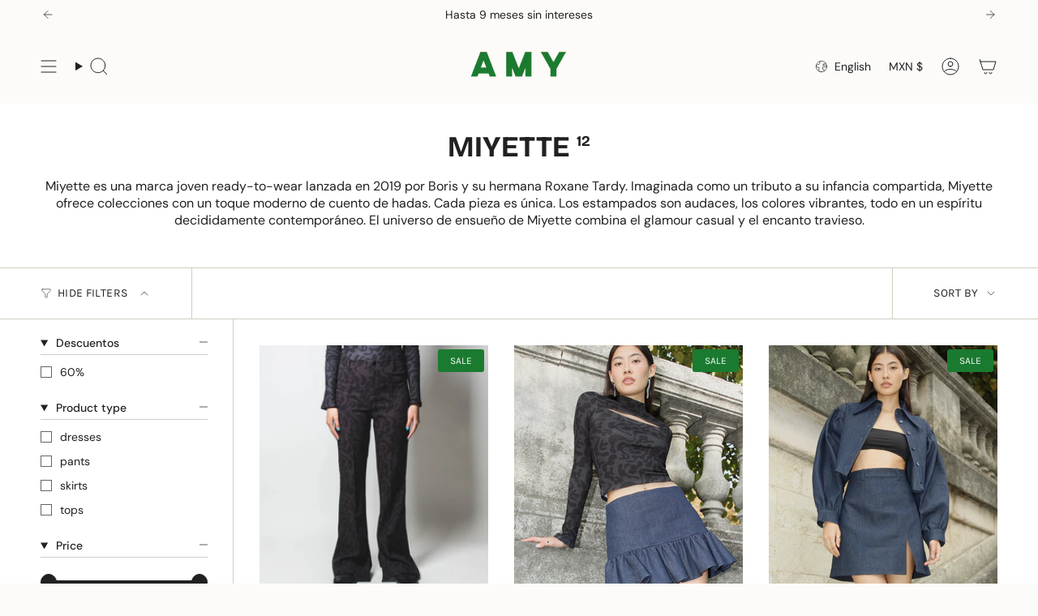

--- FILE ---
content_type: image/svg+xml
request_url: https://cdn.shopify.com/static/images/flags/pk.svg?width=40
body_size: -99
content:
<svg xmlns="http://www.w3.org/2000/svg" viewBox="0 0 640 480" version="1"><defs><clipPath id="a"><path fill-opacity=".67" d="M-52.334 0h682.67v512h-682.67z"/></clipPath></defs><g fill-rule="evenodd" clip-path="url(#a)" transform="translate(49.063) scale(.9375)" stroke-width="1pt"><path fill="#0c590b" d="M-95 0h768v512H-95z"/><path fill="#fff" d="M-95 0H97.52v512H-95z"/><g fill="#fff"><path d="M403.702 225.4l-31.165-6.556-16.39 27.306-3.394-31.666-31.036-7.15 29.067-13.014-2.79-31.724 21.36 23.622 29.308-12.458-15.865 27.614 20.905 24.026z"/><path d="M415.455 306.086c-27.665 60.96-100.277 87.588-161.41 59.27-61.142-28.326-87.777-100.93-59.45-162.07 14.446-31.185 38.088-52.615 71.46-64.31-3.838 3.245-7.636 6.612-11.8 10.907-43.11 44.49-41.99 115.592 2.5 158.7 44.49 43.11 115.593 41.99 158.7-2.5z"/></g></g></svg>

--- FILE ---
content_type: image/svg+xml
request_url: https://cdn.shopify.com/static/images/flags/md.svg?width=40
body_size: 2338
content:
<svg xmlns="http://www.w3.org/2000/svg" viewBox="0 0 640 480"><g fill-rule="evenodd" stroke-width="1pt"><path fill="#00319c" d="M0 0h213.337v480H0z"/><path fill="#ffde00" d="M213.337 0h213.338v480H213.337z"/><path fill="#de2110" d="M426.662 0H640v480H426.662z"/></g><path d="M360.376 320.377l24.267 35.012c1.348 1.942 2.696 3.89.66 5.175-2.035 1.29-1.374 6.467-.026 8.412 2.696 3.89 6.08 4.546 8.116 3.258l18.32-11.594c2.035-1.287 2.722-4.52.026-8.41-1.55-1.96-6.08-4.548-8.12-3.26-2.035 1.29-3.383-.656-4.73-2.6l-24.267-35.014" fill-rule="evenodd" stroke="#000" stroke-width=".73" fill="#ff1900"/><path d="M177.17 696.26c0 24.46-9.518 44.29-21.26 44.29-11.74 0-21.26-19.83-21.26-44.29s9.518-44.29 21.26-44.29c11.74 0 21.26 19.83 21.26 44.29z" fill-rule="evenodd" transform="matrix(.52728 -.42386 .44358 .50386 -32.42 19.918)" stroke="#000" stroke-width="2.54" fill="#a77b3b"/><path d="M261.952 306.142L240.53 342.81c-1.19 2.037-2.38 4.074-4.512 2.937-2.132-1.138-6.645 1.8-7.835 3.836-2.38 4.075-1.44 7.25.693 8.386l19.186 10.233c2.132 1.137 5.454.238 7.834-3.837 1.114-2.213 1.44-7.248-.693-8.386-2.132-1.136-.94-3.173.25-5.21l21.422-36.667" fill-rule="evenodd" stroke="#000" stroke-width=".73" fill="#ff1900"/><path d="M331.17 280.577h-19.533c-.646.617-6.2 35.598-12.208 48.993-7.327 16.33-29.26 30.74-29.26 30.74s13.14 3.98 17.05 6.587c.972-.273 21.936-4.665 24.377-30.33 2.44 25.665-14.61 37.33-14.61 37.33s24.414 7 24.414 23.33c0-16.33 24.416-23.33 24.416-23.33s-12.247-11.665-14.688-37.33c4.88 25.665 23.48 30.057 24.452 30.33 3.91-2.606 17.053-6.586 17.053-6.586s-21.936-14.41-29.26-30.74c-6.007-13.393-11.562-48.374-12.207-48.99zm-83.046-116.67l36.623 11.665c12.207 0 24.415-11.652 24.415-23.318.406-25.95-9.766-35.007-12.208-35.007l4.884-4.666-7.325-7s2.45-12.1 26.856-11.65c24.404.45 24.413 11.666 24.413 23.33s-12.208 11.666-12.208 34.997c0 11.665 12.208 23.33 24.416 23.33l36.624-11.665v116.65h-146.49V163.91z" fill-rule="evenodd" stroke="#000" stroke-width="1.711" fill="#a77b3b"/><g stroke="#000" fill="none"><path d="M302.16 292.24l14.645 14.964 14.644-14.964 14.642 14.964 29.29-14.964 14.26 15.81 15.03-15.81 21.604 15.81 22.33-15.81 14.644 14.964 14.646-14.964" transform="matrix(.16672 0 0 .46773 253.9 31.9)" stroke-width=".49"/><path d="M432.28 435.83l-7.086 38.976m10.636-38.976v38.976m7.08-38.976v38.976M450 435.83l3.543 38.976m3.547-38.976l3.543 38.976" transform="matrix(.68905 0 0 .65843 16.176 -144.034)" stroke-width=".203"/></g><g stroke="#000" stroke-width="2.54"><path d="M318.9 361.42c35.433 17.717 35.433 53.15 35.433 70.866-1.25 16.117 0 354.33 0 354.33s-2.306-20.022-17.717-35.433L318.9 733.467l-17.717-17.717c-12.95-11.774-17.716-35.433-17.716-53.15V414.57s0-17.717 35.433-53.15z" fill-rule="evenodd" transform="matrix(-.68905 0 0 .65843 443.445 -144.034)" fill="#a77b3b"/><path d="M283.46 574.02c.417 0 17.716-17.717 17.716-17.717l17.717 17.717 17.716-17.717 17.714 17.717" transform="matrix(-.68905 0 0 .65843 443.445 -237.354)" fill="none"/><path d="M283.46 574.02c.417 0 17.716-17.717 17.716-17.717l17.717 17.717 17.716-17.717 17.714 17.717" transform="matrix(-.68905 0 0 -.65843 443.445 530.2)" fill="none"/><path d="M283.46 574.02c.417 0 17.716-17.717 17.716-17.717l17.717 17.717 17.716-17.717 17.714 17.717" transform="matrix(-.68905 0 0 .65843 443.445 -190.695)" fill="none"/><path d="M301.39 556.99l-.208 158.76" transform="matrix(-.68905 0 0 1.2491 443.445 -566.794)" fill="none"/><path d="M301.39 539.27l-.208 176.48" transform="matrix(-.68905 0 0 1.1211 431.38 -463.993)" fill="none"/><path d="M301.39 539.27l-.208 176.48" transform="matrix(-.68905 0 0 1.2559 419.17 -548.33)" fill="none"/></g><g stroke="#000" stroke-width="2.54"><path d="M318.9 361.42c35.433 17.717 35.433 53.15 35.433 70.866-1.25 16.117 0 354.33 0 354.33s-2.306-20.022-17.717-35.433L318.9 733.467l-17.717-17.717c-12.95-11.774-17.716-35.433-17.716-53.15V414.57s0-17.717 35.433-53.15z" fill-rule="evenodd" transform="matrix(.68905 0 0 .65843 199.292 -144.034)" fill="#a77b3b"/><path d="M283.46 574.02c.417 0 17.716-17.717 17.716-17.717l17.717 17.717 17.716-17.717 17.714 17.717" transform="matrix(.68905 0 0 .65843 199.292 -237.354)" fill="none"/><path d="M283.46 574.02c.417 0 17.716-17.717 17.716-17.717l17.717 17.717 17.716-17.717 17.714 17.717" transform="matrix(.68905 0 0 -.65843 199.292 530.2)" fill="none"/><path d="M283.46 574.02c.417 0 17.716-17.717 17.716-17.717l17.717 17.717 17.716-17.717 17.714 17.717" transform="matrix(.68905 0 0 .65843 199.292 -190.695)" fill="none"/><path d="M301.39 556.99l-.208 158.76" transform="matrix(.68905 0 0 1.2491 199.292 -566.794)" fill="none"/><path d="M301.39 539.27l-.208 176.48" transform="matrix(.68905 0 0 1.1211 211.358 -463.993)" fill="none"/><path d="M301.39 539.27l-.208 176.48" transform="matrix(.68905 0 0 1.2559 223.56 -548.33)" fill="none"/></g><path d="M177.17 696.26c0 24.46-9.518 44.29-21.26 44.29-11.74 0-21.26-19.83-21.26-44.29s9.518-44.29 21.26-44.29c11.74 0 21.26 19.83 21.26 44.29z" fill-rule="evenodd" transform="matrix(.63605 .25323 -.26502 .60778 361.15 -165.21)" stroke="#000" stroke-width="2.54" fill="#a77b3b"/><path fill-rule="evenodd" fill="red" d="M248.12 175.588h146.49v69.99H248.12z"/><path d="M248.12 245.58h146.492v34.996c0 23.33-36.623 23.33-73.246 46.66-36.624-23.33-73.247-23.33-73.247-46.66V245.58z" fill-rule="evenodd" fill="#564dff"/><path d="M336.61 485.43h212.6v159.45c0 35.433-53.15 35.433-106.3 70.866-53.15-35.433-106.3-35.433-106.3-70.866V485.43z" transform="matrix(.68905 0 0 .65843 16.177 -144.034)" stroke="#ff0" stroke-width="2.032" fill="none"/><path d="M385.59 129.9s-50.618 55.447-50.618 108.6c0 53.15 53.15 70.866 53.15 70.866s-17.718 0-17.718 70.866c0 35.433 53.15 17.717 53.15 35.433 0 17.717-.75 60.578 0 88.583 0 17.716-35.433 0-35.433 17.716 0 8.86 26.578 53.15 53.15 53.15 26.577 0 53.15-44.29 53.15-53.15 0-17.716-35.43 0-35.43-17.716v-88.583c0-17.716 53.15 0 53.15-35.433 0-70.866-17.718-70.866-17.718-70.866s53.15-17.717 53.15-70.866-50.62-108.6-50.62-108.6 28.475 73.163 28.475 108.6c0 17.717-13.287 53.15-48.72 53.15 0 0-8.96-17.717-17.717 0 0 0-10.19-17.717-17.716 0-2.597 6.114-7.206-17.717-17.716 0-4.465 4.696-7.984-17.717-17.717 0-17.716 0-53.15-17.717-53.15-53.15s32.903-108.6 32.903-108.6z" fill-rule="evenodd" transform="matrix(.48234 0 0 .30917 108.523 140.092)" stroke="#000" stroke-width="2.448" fill="#ff0"/><path d="M382.68 248.03c-3.543 3.543 4.58 61.274 7.087 63.78 3.543 3.542 24.803 3.542 28.346 0 2.525-2.526 0-56.694-3.543-60.237-3.543-3.544-29.384-6.05-31.89-3.543z" fill-rule="evenodd" transform="matrix(.48234 0 0 .30917 110.363 201.59)" stroke="#000" stroke-width="2.448" fill="#ff0"/><path d="M382.68 248.03c-3.543 3.543 4.58 61.274 7.087 63.78 3.543 3.542 24.803 3.542 28.346 0 2.525-2.526 0-56.694-3.543-60.237-3.543-3.544-29.384-6.05-31.89-3.543z" fill-rule="evenodd" transform="matrix(-.48234 0 0 .30917 532.374 201.59)" stroke="#000" stroke-width="2.448" fill="#ff0"/><path d="M414.57 228.54c0 8.806-7.14 15.945-15.945 15.945-8.806 0-15.945-7.14-15.945-15.945 0-8.806 7.14-15.945 15.945-15.945 8.806 0 15.945 7.14 15.945 15.945z" fill-rule="evenodd" transform="matrix(.5544 0 0 .38542 82.69 183.727)" stroke="#000" stroke-width="2.448" fill="#ff0"/><path d="M414.57 228.54c0 8.806-7.14 15.945-15.945 15.945-8.806 0-15.945-7.14-15.945-15.945 0-8.806 7.14-15.945 15.945-15.945 8.806 0 15.945 7.14 15.945 15.945z" fill-rule="evenodd" transform="matrix(.5544 0 0 .38543 118.046 183.727)" stroke="#000" stroke-width="2.448" fill="#ff0"/><path d="M336.753 307.498c0 1.513-1.913 2.74-4.273 2.74-2.36 0-4.272-1.227-4.272-2.74s1.913-2.74 4.272-2.74c2.36 0 4.273 1.227 4.273 2.74zm-22.222 0c0 1.513-1.91 2.74-4.27 2.74-2.36 0-4.272-1.227-4.272-2.74s1.913-2.74 4.272-2.74c2.36 0 4.272 1.227 4.272 2.74z" fill-rule="evenodd"/><path fill-rule="evenodd" transform="matrix(.67225 0 0 .64237 26.002 -133.336)" stroke="#000" stroke-width="1.084" fill="#ff0" d="M439.37 549.92l-7.78-10.26-12.77 1.75 1.76-12.76-10.26-7.78 10.26-7.79-1.76-12.76 12.77 1.76 7.78-10.27 7.78 10.27 12.77-1.76-1.76 12.76 10.26 7.79-10.26 7.78 1.76 12.76-12.77-1.75z"/><path d="M496.06 591.73l21.26 10.63 21.26-10.63-21.26-10.63-21.26 10.63z" fill-rule="evenodd" transform="matrix(.68905 0 0 .65843 16.176 -144.034)" stroke="#000" stroke-width="1.084" fill="#ff0"/><path d="M496.06 591.73l21.26 10.63 21.26-10.63-21.26-10.63-21.26 10.63z" fill-rule="evenodd" transform="matrix(.68905 0 0 .65843 -88.808 -144.034)" stroke="#000" stroke-width="1.084" fill="#ff0"/><path d="M535.04 659.06c-3.543-7.086-14.173-10.63-21.26-10.63-7.086 0-14.173 0-21.26 10.63 0-14.173 10.503-21.26 21.26-21.26 10.757 0 21.26 10.503 21.26 21.26z" fill-rule="evenodd" transform="matrix(.59753 -.3279 .34316 .57097 -165.15 86.49)" stroke="#000" stroke-width="1.084" fill="#ff0"/><path d="M386.22 651.97a7.087 7.087 0 1 1-14.173 0 7.087 7.087 0 0 1 14.173 0z" fill-rule="evenodd" transform="matrix(.68905 0 0 .65843 13.735 -155.7)" stroke="#000" stroke-width="1.084" fill="#ff0"/><path d="M386.22 651.97a7.087 7.087 0 1 1-14.173 0 7.087 7.087 0 0 1 14.173 0z" fill-rule="evenodd" transform="matrix(.68905 0 0 .65843 8.85 -139.368)" stroke="#000" stroke-width="1.084" fill="#ff0"/><path d="M386.22 651.97a7.087 7.087 0 1 1-14.173 0 7.087 7.087 0 0 1 14.173 0z" fill-rule="evenodd" transform="matrix(.68905 0 0 .65843 6.41 -148.7)" stroke="#000" stroke-width="1.084" fill="#ff0"/><path d="M386.22 651.97a7.087 7.087 0 1 1-14.173 0 7.087 7.087 0 0 1 14.173 0z" fill-rule="evenodd" transform="matrix(.68905 0 0 .65843 18.618 -139.368)" stroke="#000" stroke-width="1.084" fill="#ff0"/><path d="M386.22 651.97a7.087 7.087 0 1 1-14.173 0 7.087 7.087 0 0 1 14.173 0z" fill-rule="evenodd" transform="matrix(.68905 0 0 .65843 21.06 -148.7)" stroke="#000" stroke-width="1.084" fill="#ff0"/><path d="M386.22 651.97a7.087 7.087 0 1 1-14.173 0 7.087 7.087 0 0 1 14.173 0z" fill-rule="evenodd" transform="matrix(.68905 0 0 .65843 13.735 -146.367)" stroke="#000" stroke-width="1.084" fill="#ff0"/><g fill-rule="evenodd"><path d="M297.774 120.38c-12.323 0-13.952 1.945-19.533 3.89 0-5.366 13.725-11.666 26.047-11.666 0 3.89-3.256 7.778-6.51 7.777z" fill="#da4500"/><path d="M316.484 107.932c0 2.577-2.186 4.666-4.883 4.666s-4.88-2.09-4.88-4.666 2.186-4.666 4.883-4.666 4.884 2.09 4.884 4.666z" fill="#cac9c7"/><path d="M361.42 357.87v10.63h17.717v53.15h10.63V368.5h17.716v-10.63h-17.716v-14.173h-10.63v14.173H361.42z" stroke="#000" stroke-width="1.084" fill="#ff0" transform="matrix(.68905 0 0 .65843 16.176 -144.034)"/><path d="M304.263 112.607c-14.375 0-22.787 1.294-29.298 3.887 0-7.155 8.412-15.553 22.787-15.553 3.255 0 6.51 7.78 6.51 11.67z" fill="#da4500"/></g><g fill-rule="evenodd"><path d="M67.323 612.99c-14.173-14.17-16.634-21.36 3.543-10.1l283.75 247.5-3.366 6.968-283.93-244.37z" transform="matrix(.3882 .29653 -.14073 .23692 237.452 71.286)" stroke="#000" stroke-width=".711" fill="#008500"/><path d="M228.398 330.405c.77-10.585-18.61-22.036-19.377-21.292-.764.744 1.18 6.907 4.857 10.12-7.038-3.627-14.41-5.86-14.564-4.286-.573 2.122 10.938 7.19 11.894 9.148.156 1.4-8.454 1.216-8.297 2.615.155 1.4 24.25 13.573 25.49 3.694zm-19.363-30.835c.77-10.584-18.61-22.035-19.378-21.29-.767.743 1.178 6.906 4.854 10.117-7.035-3.625-14.41-5.858-14.56-4.284-.575 2.122 10.937 7.19 11.892 9.147.157 1.4-8.452 1.217-8.296 2.616.156 1.4 24.25 13.573 25.49 3.694zm-14.818-27.996c.77-10.585-18.61-22.035-19.377-21.29-.767.742 1.178 6.905 4.853 10.117-7.038-3.623-14.41-5.856-14.563-4.282-.574 2.123 10.937 7.19 11.893 9.148.156 1.4-8.454 1.216-8.298 2.615.157 1.4 24.25 13.573 25.492 3.695zm-14.65-30.334c.77-10.585-18.61-22.035-19.377-21.29-.767.742 1.18 6.905 4.854 10.117-7.038-3.626-14.41-5.86-14.564-4.285-.574 2.123 10.938 7.19 11.894 9.148.156 1.4-8.454 1.216-8.298 2.615.156 1.4 24.25 13.573 25.49 3.695z" fill="#008f00"/><path d="M184.603 239.866c9.377-5.682 7.54-27.385 6.46-27.533-1.082-.15-5.124 5-5.652 9.733-1.113-7.565-3.6-14.562-5.02-13.748-2.13.816.424 12.68-.66 14.575-1.086.95-6.035-5.784-7.122-4.835-1.086.95 2.935 26.71 11.997 21.808zm13.582 26.63c10.825-2.364 16.676-23.407 15.71-23.892-.968-.486-6.577 3.08-8.73 7.372 1.593-7.487 1.693-14.876.07-14.56-2.29.09-4.03 12.086-5.713 13.527-1.356.55-3.67-7.378-5.025-6.83-1.356.55-6.565 26.112 3.69 24.384zm16.225 27.243c9.872-4.86 10.078-26.63 9.015-26.87-1.063-.244-5.57 4.54-6.54 9.21-.403-7.63-2.224-14.815-3.713-14.125-2.197.63-.767 12.665-2.024 14.46-1.17.853-5.47-6.278-6.64-5.426-1.172.853.418 26.853 9.902 22.747zm17.562 35.565c10.336-3.878 12.845-25.52 11.813-25.86-1.032-.344-6.023 3.98-7.482 8.53.408-7.63-.644-14.95-2.198-14.41-2.253.416-2.105 12.527-3.545 14.19-1.255.736-4.776-6.774-6.032-6.04-1.255.737-2.426 26.757 7.444 23.59z" fill="#008f00"/></g><path d="M209.06 775.98c0 7.828-10.312 14.173-23.03 14.173-12.72 0-23.032-6.346-23.032-14.173 0-7.828 10.312-14.173 23.03-14.173 12.72 0 23.032 6.346 23.032 14.173z" fill-rule="evenodd" transform="matrix(.60164 .32097 -.3359 .5749 389.583 -146.81)" stroke="#000" stroke-width="1.084" fill="#ff1900"/><g stroke="#000" fill-rule="evenodd" fill="#ff0"><path d="M155.91 414.57v-7.087h7.086v-7.086h7.087v7.086h7.086v7.087h-7.09v17.716h-7.086V414.57h-7.086z" transform="matrix(.49887 .1571 -.1826 .4713 451.443 -3.726)" stroke-width=".508"/><path stroke-width=".512" d="M162.99 474.8h7.087v205.51h-7.087z" transform="matrix(.49887 .1571 -.1826 .4713 451.443 -3.726)"/><path stroke-width=".508" d="M159.45 676.77h14.173v56.693H159.45zm-3.54-237.4h21.26c14.173 0-3.544 38.976-3.544 38.976h-14.173s-17.717-38.976-3.543-38.976z" transform="matrix(.49887 .1571 -.1826 .4713 451.443 -3.726)"/><path d="M173.62 434.06c0 2.935-3.173 5.315-7.087 5.315s-7.086-2.38-7.086-5.315 3.173-5.315 7.086-5.315 7.087 2.38 7.087 5.315z" stroke-width=".508" transform="matrix(.49887 .1571 -.1826 .4713 451.443 -3.726)"/></g><path d="M209.06 775.98c0 7.828-10.312 14.173-23.03 14.173-12.72 0-23.032-6.346-23.032-14.173 0-7.828 10.312-14.173 23.03-14.173 12.72 0 23.032 6.346 23.032 14.173z" fill-rule="evenodd" transform="matrix(.5745 -.36357 .38048 .54895 -2.26 4.212)" stroke="#000" stroke-width="1.084" fill="#ff1900"/></svg>

--- FILE ---
content_type: image/svg+xml
request_url: https://cdn.shopify.com/static/images/flags/at.svg?width=40
body_size: -779
content:
<svg xmlns="http://www.w3.org/2000/svg" viewBox="0 0 640 480" version="1"><g fill-rule="evenodd"><path fill="#fff" d="M640 480H0V0h640z"/><path fill="#df0000" d="M640 480H0V319.997h640zm0-319.875H0V.122h640z"/></g></svg>

--- FILE ---
content_type: image/svg+xml
request_url: https://cdn.shopify.com/static/images/flags/bs.svg?width=40
body_size: -289
content:
<svg xmlns="http://www.w3.org/2000/svg" viewBox="0 0 640 480" version="1"><defs><clipPath id="a"><path fill-opacity=".67" d="M-12 0h640v480H-12z"/></clipPath></defs><g fill-rule="evenodd" clip-path="url(#a)" transform="translate(12)"><path fill="#fff" d="M968.53 480H-10.45V1.77h978.98z"/><path fill="#ffe900" d="M968.53 344.48H-10.45V143.3h978.98z"/><path fill="#08ced6" d="M968.53 480H-10.45V320.59h978.98zm0-318.69H-10.45V1.9h978.98z"/><path d="M-10.913 0c2.173 0 391.71 236.82 391.71 236.82l-392.8 242.38L-10.916 0z"/></g></svg>

--- FILE ---
content_type: image/svg+xml
request_url: https://www.amoamy.com/cdn/shop/t/23/assets/icon-add-cart.svg?v=3962293684743587821743824587
body_size: -621
content:
<?xml version="1.0" encoding="UTF-8"?><svg width="24px" height="24px" stroke-width="1.01" viewBox="0 0 24 24" fill="none" xmlns="http://www.w3.org/2000/svg" color="#000000"><path d="M3 6h19l-3 10H6L3 6zm0 0l-.75-2.5M9.992 11h2m2 0h-2m0 0V9m0 2v2M11 19.5a1.5 1.5 0 01-3 0M17 19.5a1.5 1.5 0 01-3 0" stroke="#000000" stroke-width="1.01" stroke-linecap="round" stroke-linejoin="round"></path></svg>

--- FILE ---
content_type: image/svg+xml
request_url: https://cdn.shopify.com/static/images/flags/dz.svg?width=40
body_size: -756
content:
<svg xmlns="http://www.w3.org/2000/svg" viewBox="0 0 640 480" version="1"><path fill="#fff" d="M320 0h320v480H320z"/><path fill="#006233" d="M0 0h320v480H0z"/><path d="M424 180a120 120 0 1 0 0 120 96 96 0 1 1 0-120m4 60l-108-35.2 67.2 92V183.2l-67.2 92z" fill="#d21034"/></svg>

--- FILE ---
content_type: image/svg+xml
request_url: https://cdn.shopify.com/static/images/flags/dj.svg?width=40
body_size: -650
content:
<svg xmlns="http://www.w3.org/2000/svg" viewBox="0 0 640 480" version="1"><defs><clipPath id="a"><path fill-opacity=".67" d="M-40 0h682.67v512H-40z"/></clipPath></defs><g clip-path="url(#a)" fill-rule="evenodd" transform="translate(37.5) scale(.94)"><path fill="#0c0" d="M-40 0h768v512H-40z"/><path fill="#69f" d="M-40 0h768v256H-40z"/><path d="M-40 0l382.73 255.67L-40 511.01V0z" fill="#fffefe"/><path d="M119.8 292.07l-30.82-22.18-30.67 22.4 11.407-36.41-30.613-22.48 37.874-.31 11.747-36.3 12 36.216 37.874.048-30.46 22.695 11.66 36.327z" fill="red"/></g></svg>

--- FILE ---
content_type: image/svg+xml
request_url: https://cdn.shopify.com/static/images/flags/va.svg?width=40
body_size: 5035
content:
<svg xmlns="http://www.w3.org/2000/svg" viewBox="0 0 640 480" version="1"><g fill-rule="evenodd"><path fill="#fff" d="M320 0h320v480H320z"/><path d="M477.62 187.4c0 .1-11.2 44.54-23.64 60.08-13.88 17.46-22.64 17.48-22.64 17.48l-14.16-3.56s8.3.4 24.76-20.84c16.68-21.54 21.88-57.2 21.6-56.56l14.08 3.4z" stroke="#000" stroke-width=".24" fill="#fff"/><path d="M438.9 190.68c-.3-1.88 6.8 44.2 28.04 65.44 10.6 10.6 17.72 10.6 17.72 10.6l17.72-3.52s-10.34.76-26.8-20.5c-16.7-21.56-21.72-52.66-21.6-52.8l-15.08.8z" stroke="#000" stroke-width=".24" fill="#fff"/><path d="M438.38 189.2c0 .1 11.2 44.54 23.64 60.08 13.88 17.46 22.64 17.48 22.64 17.48l14.16-3.56s-8.3.4-24.76-20.84c-16.68-21.54-21.88-57.2-21.6-56.56l-14.08 3.4z" stroke="#000" stroke-width=".24" fill="#fff"/><path d="M477.1 188.88c.3-1.88-6.8 44.2-28.04 65.44-10.6 10.6-17.72 10.6-17.72 10.6l-17.72-3.52s10.34.76 26.8-20.5c16.7-21.56 21.72-52.66 21.6-52.8l15.08.8z" stroke="#000" stroke-width=".24" fill="#fff"/><path d="M448.9 223.04l1.84 4.44s.28-2 1.7-2.34l1.4-.36s5.4 9.88 6.46 11.64c1.06 1.8-.72 3.36-.36 3.36s5.3-2.3 5.3-2.3-2.12.2-3-1.24-6.96-12-6.96-12 1.2-.52 2.3-1.04c1.04-.54 2.1 1.6 2.1 1.6l-2.64-5.3s0 1.8-.88 2.12c-.88.36-1.6.72-1.6.72s-.7-1.24-1.6-2.66c-.86-1.44.9-2.84.9-2.84l-4.6 2.3s1.6.88 2.12 1.76l1.04 1.8s-.64.34-1.64.68c-.72.4-1.54 0-1.9-.34z" stroke="#000" stroke-width=".24" fill="#fff133"/><path d="M411 329.6zm-1.6 1.3zm-2.1 1.7zm22.2-20.2zm-1.2 1.5zm-1.5 1.9zm-1 .6zm8.1-10.5zm-1 1.7zm-1.2 2.1zm-1.2 1.5zM418 324zm-1.6 1.4zm-1.9 1.7zm-1.4.9zm11-9.7zm-1.4 1.5zm-1.3 1zm-1.5 1.4zm23.7-38zm0 .6zm-.9 2.3zm-.8 1.8zm3.8-11.1zm-.7 2.3zm-.6 1.8zm-6.3 16.4zm-1 1.8zm-1.1 2.1zm-.8 1.6zm5.8-12.7zm.3 1.1zm-1.2 2.2zm-.9 1.7zm9.7-29.6zm0 1.6zm-.5 1.8zm1.3-10zm-.3 2.3zm-.2 1.9zm-1.5 8.1zm-.7 1.3zm-.7 2.3zm56.9 48.2zm1.5 1.4zm2 1.7zm-20.6-21.4zm1 1.6zm1.4 2zm1 .7zm-7.3-11zm.8 1.8zm1.1 2.2zm1.1 1.6zm11.5 13.3zm1.4 1.5zm1.8 1.9zm1.3 1zM491 311.9zm1.3 1.6zm1.2 1.1zm1.4 1.5zm-20.7-39.2zm-.1.6zm.8 2.3zm.6 1.8zm-2.9-11.3zm.6 2.4zm.4 1.9zm5 16.6zm.8 1.8zm1 2.3zm.7 1.5zm-4.8-12.9zm-.4 1.1zm1 2.2zm.7 1.8zm-7.2-30.1zm-.2 1.6zm.4 1.8zm-.5-10zm.1 2.3zm0 1.9zm.9 8.2zm.5 1.3zm.6 2.4z" fill="#b00"/><path d="M467.1 221.24l-1.84 4.44s-.28-2-1.7-2.34l-1.4-.36s-5.4 9.88-6.46 11.64c-1.06 1.8.72 3.36.36 3.36s-5.3-2.3-5.3-2.3 2.12.2 3-1.24 6.96-12 6.96-12-1.2-.52-2.3-1.04c-1.04-.54-2.1 1.6-2.1 1.6l2.64-5.3s0 1.8.88 2.12c.88.36 1.6.72 1.6.72s.7-1.24 1.6-2.66c.86-1.44-.9-2.84-.9-2.84l4.6 2.3s-1.6.88-2.12 1.76l-1.04 1.8s.64.34 1.64.68c.72.4 1.54 0 1.9-.34z" stroke="#000" stroke-width=".24" fill="#fff133"/><g transform="matrix(.1 0 0 .1 423.6 295.3)"><path fill="silver" d="M324.5-255.4l-50 50L449.7-29.8l50-50z"/><ellipse rx="35.4" ry="35.4" stroke="#000" transform="rotate(135 457.5 73.7)" cy="-1428" cx="354.3" stroke-width="1.2" fill="#fff133"/><path d="M-402-957l37.5 37.7-25 25L-427-932c-12.6-12.4 12.4-37.4 25-25z" stroke="#000" stroke-width="1.2" fill="silver"/><path d="M-346.6-926.5l-50 50c-14 0-25.5-11.5-25.2-25 11-26 25-38.4 50-50 12.6.6 24.4 10.8 25.2 25z" stroke="#000" stroke-width="1.2" fill="#fff133"/><path d="M-352-932l37.7 37.7-50.2 50-37.5-37.4c5-20 30-45 50-50.2z" stroke="#000" stroke-width="1.2" fill="silver"/><path d="M-309-889l-50 50.2c-14 0-25.5-11.6-25.2-25 11-26 25-38.5 50-50.2 12.6.7 24.3 11 25.2 25z" stroke="#000" stroke-width="1.2" fill="#fff133"/><path d="M-314.4-894.3L28.4-551.5l-50 50-343-342.7c5.2-20 30.2-45 50.2-50z" stroke="#000" stroke-width="1.2" fill="silver"/><path d="M49-531l-50.2 50c-13.8 0-25.3-11.4-25-25 10.8-25.8 25-38.3 50-50 12.6.7 24.3 11 25 25z" stroke="#000" stroke-width="1.2" fill="#fff133"/><path d="M49-531l225.4 225.5-50 50L-1.3-480.8c5-20 30-45 50-50z" stroke="#000" stroke-width="1.2" fill="silver"/><path d="M186.7-418.2l-75 75c-14 0-25.5-11.4-25.2-25 0 0 0-25 25-50s50.2-25 50.2-25c11.6 1.5 21.4 12.4 25 25z" stroke="#000" stroke-width="1.2" fill="silver"/><path d="M186.7-418.2l50.2 75-50.3 50.2-75-50c-3-2.5 0-25 25-50.2s49-24.4 50-25z" stroke="#000" stroke-width="1.2" fill="silver"/><path d="M336.6-506.7c0-35.4 0-86.6 17.7-130C372-593.3 372-542 372-506.7h-35.4z" transform="matrix(-.7 .7 .6 .6 755.4 -275.5)" stroke="#000" stroke-width="1.2" fill="silver"/><path d="M319-506.7h17.6V-550c0-43.3-35.4-65-35.4-65L319-506.7z" transform="matrix(.7 -.7 .6 .6 254.3 225.5)" stroke="#000" stroke-width="1.2" fill="silver"/><path d="M319-506.7h17.6V-550c0-43.3-35.4-65-35.4-65L319-506.7z" transform="matrix(-.7 .7 .6 .6 755.4 -275.5)" stroke="#000" stroke-width="1.2" fill="silver"/><path d="M-314.4-894.3l37.6 37.6C-251.8-831.7-164-719-164-719s117.3 92.4 142.3 117.4L16-564c-25-25-180-129.8-180-129.8s92.2 142.3 129.8 180l-37.6-37.7c-25-25-117.3-142.3-117.3-142.3S-289.4-769-314.5-794l-50-50.2c25 25 175.3 125.3 175.3 125.3S-289.4-869-314.5-894.2z" stroke="#000" stroke-width="1.2" fill="#fff133"/><path d="M299.5-230.3c50 75 100.2 125.3 112.7 137.8 23.8 23.8 50 25 50 25s0-25-25-50c-12.4-12.6-62.5-62.7-137.7-112.8zM237-343c87.5 87.6 187.8 137.7 250.4 200.4 50 50 15.4 88.4 1.4 100.6-14 12-52 50.3-101.6-.4-62.7-62.6-112.8-163-200.5-250.6 0-25 25-50 50.2-50z" stroke="#000" stroke-width="1.2" fill="silver"/><path transform="matrix(-1.2 -1.4 -1.4 1.3 1166.1 -102.6)" stroke="#000" stroke-width="1.2" fill="silver" d="M218.3 258h23v73h-23z"/><g stroke="#000" fill="silver"><path d="M301.2 397l17.7 17.6-17.8 17.7 8.8 8.8 17.8-17.6 35.4 35.5-17.7 17.6 8.8 8.8 17.7-17.7 17.8 17.7-53.2 53.2-35.4-35.5 17.7-17.6 8.8 9 8.8-9-35.4-35.4-9 9 9 8.7-17.7 17.7-17.8-17.7 9-8.8-9-9-35.4 35.4 9 9 8.7-9 17.7 17.8L248 521l-8.8-9-9 9 35.5 35.3 9-9-9-8.7 17.8-17.7 35.4 35.3-53.3 53-17.7-17.6 17.7-17.7-8.8-8.8L239 583l-35.5-35.6 17.8-17.7-9-8.8-17.6 17.6L177 521l124-124.2z" transform="matrix(-2.3 0 0 2.2 360.6 -1733.7)" stroke-width=".6"/><path d="M-193.6-423.24v38.94l-97.35 97.46v-77.88l19.47-19.58h39.05l38.83-38.94zm97.56-96.58l-77.44 77.44-.88 38.72 78.32-78.43v-37.51z" stroke-width="1.21"/><path d="M-174.02-403.77l-38.94-38.94v-39.05l38.94 39.16v38.83zm101.6-99.4l-38.94-38.94v-39.05L-72.42-542v38.83zM-115.5-579v38.83l-19.47-19.47L-115.5-579zm-101.6 99.4v38.83l-19.47-19.47 19.47-19.36z" stroke-width="1.21"/><path d="M-34.64-580.32l-39.38 38.94v38.94l39.38-40.26v-37.4zm-240.98-42.05l-38.94-38.94v-39.05l38.94 39.16v38.83zm81.3 79.5l-38.94-38.94v-39.05l38.94 39.16v38.83zm19.47-99.83l-58.3-58.3v-39.05l77.88 77.88-19.58 19.58zM-237.4-738v38.83l-19.47-19.47L-237.4-738z" stroke-width="1.21"/><path d="M-275.62-622.37l39.05-38.83v-39.05l-39.05 38.94v38.83zm-97.46-20.33l58.52-58.3v-39.05l-78.1 77.88 19.58 19.58zm53.44 22.6l-78.1 78.1h-38.83l-19.47 19.36v78.1l136.4-137.06v-38.5zm87.21 235.8l-116.93-116.93h-38.94l116.6 116.93h39.05zm-58.52 19.58l-116.93-116.93 19.47-19.47L-271.7-384.3l-19.47 19.58z" stroke-width="1.21"/><path d="M-290.95-364.72v77.88l-116.93-116.93v-77.88l116.93 116.93zM-395.03-543.3l-116.93-116.93h-38.94l116.6 116.93h39.05zm-58.52 19.58l-116.93-116.93 19.47-19.47L-434.3-543.3l-19.47 19.58z" stroke-width="1.21"/><path d="M-453.55-523.72v77.88l-116.93-116.93v-77.88l116.93 116.93zm16.05-138.02l-19.36-19.47v-39.05l38.94 39.16-19.47 19.36zm101.6-99.4l-19.36-19.47v-39.05l38.94 39.16-19.47 19.36zm99.22 258.94v-39.05l-19.47 19.47 19.58 19.47zm42.36-40.67l39.05-38.83-19.58-19.58-19.47 19.47v38.83zm-122-159l19.47-19.47-19.47-19.47v38.83z" stroke-width="1.21"/></g><path stroke="#000" stroke-width="2.293" fill="#fff133" d="M554.77-47.24l-32.76-35.28L409.73 21.74l32.76 35.28z"/><path d="M526.56 213.75c0 27.93-67.26 67.45-67.26-33.63h67.26v33.63z" stroke="#000" stroke-width="2.28" fill="silver"/><path d="M706.3-55.48c279.3 0 214.7 311.98 190.57 235.6-17.86-56.05-67.45-134.52-123.5-152.38C696.8 3.42 722.64 45.6 694.9 45.6c-27.93 0-2.28-42.18-78.66-17.86-56.05 17.86-105.64 96.33-123.5 152.38-24.13 76.38-100.7-235.6 213.37-235.6z" stroke="#000" stroke-width="2.28" fill="silver"/><path d="M425.48 213.75c0 148.77 120.65 269.42 269.42 269.42 148.58 0 269.23-120.65 269.23-269.42v-33.63c0-55.1-67.26 235.6-269.23 235.6s-269.42-236.93-269.42-235.6v33.63z" stroke="#000" stroke-width="2.28" fill="silver"/><path d="M863.54 215.85c0 27.93 67.26 67.45 67.26-33.63h-67.26v33.63z" stroke="#000" stroke-width="2.28" fill="silver"/><path d="M425.48 180.12c0 148.77 120.65 269.23 269.42 269.23 148.58 0 269.23-120.46 269.23-269.23C964.13 31.54 843.48-89.3 694.9-89.3c-148.77 0-269.42 121.03-269.42 269.8zm101.08 0c0 27.93-43.32 5.7-17.86 81.7 17.86 53.2 51.3 86.64 107.54 104.5 76.38 24.13 50.73-17.86 78.66-17.86 27.74 0 1.9 41.8 78.47 17.86 56.05-17.86 89.87-51.3 107.54-107.54 24.13-76.38-17.86-50.73-17.86-78.66s41.8-1.9 17.67-78.47C862.86 45.6 829.04 11.78 772.99-5.89 696.8-30.4 722.64 11.4 694.9 11.4c-27.93 0-2.28-41.8-78.66-17.67C560 11.4 526.56 45.6 508.7 101.46c-24.13 76.38 17.86 50.54 17.86 78.47z" stroke="#000" stroke-width="2.28" fill="silver"/><path d="M126.5 157.7c-20.2 0-2 67.6-9 51.7s-11.2-33.4-11.2-51.7 4-35.8 11-51.7c7.3-16-11 51.7 9.3 51.7z" transform="matrix(-1.7 0 0 1.8 1107.2 -99.5)" stroke="#000" stroke-width="1.2" fill="silver"/><path d="M372 140c0 16-2 31.6-9.7 44.8-8 13.7 9.8-44.8-8-44.8 17.8 0 1.7-58.6 8-45 6.3 14 9.8 29 9.8 45z" transform="matrix(-1.9 0 0 2 1166.1 -106.2)" stroke="#000" stroke-width="1.2" fill="silver"/><path d="M603.13 397.1c28.12 12.16 59.28 18.62 91.77 18.62s63.46-6.46 91.58-18.43c28.5-11.78-91.58 18.62-91.58-15.2 0 33.82-119.7 3.42-91.77 15.2zM694.9-21.66c0-33.63 119.7-3.23 91.58-15.2s-58.9-18.43-91.58-18.43-63.65 6.65-91.77 18.62c-28.12 11.78 91.77-18.62 91.77 15.2z" stroke="#000" stroke-width="2.28" fill="silver"/><ellipse rx="18.4" ry="20.1" stroke="#000" transform="matrix(-1.3 -1.4 -1.4 1.3 1257.6 -120)" cy="160.9" cx="82.1" stroke-width="1.2" fill="#fff133"/><path d="M852.1-49.25c14.76 10.28 28.64 22.42 41.38 36.14s23.69 28.32 32.85 43.8l11.75-7c-9.81-16.18-21.54-31.62-34.8-45.9s-27.79-27.12-43.2-38.1l-7.98 11.06zM460.84 316.67c9.16 15.48 20.24 30.22 32.98 43.94s26.49 25.72 41.25 36l-7.85 11.2c-15.41-10.98-29.94-23.82-43.2-38.1s-24.99-29.72-34.8-45.9l11.62-7.14z" stroke="#000" stroke-width="2.293" fill="#fff133"/><path d="M443.29 356.17c9.16 15.48 24.86 29.58 37.6 43.3 12.61 13.58 28.87 23.51 43.49 33.92l3.12-25.84c-15.41-10.98-29.94-23.82-43.2-38.1s-24.99-29.72-34.8-45.9l-6.21 32.62zm390.88 60.99c15.48-9.16 30.22-20.24 43.94-32.98s25.72-26.49 36-41.25l11.2 7.85c-10.98 15.41-23.82 29.94-38.1 43.2s-29.72 24.99-45.9 34.8l-7.14-11.62z" stroke="#000" stroke-width="2.293" fill="#fff133"/><ellipse rx="18.4" ry="20.1" stroke="#000" transform="scale(-2 2) rotate(-47 -17.826 555.87)" cy="160.9" cx="82.1" stroke-width="1.2" fill="#fff133"/><path d="M841.91 426.78c15.48-9.16 27.7-17.9 41.7-30.9s31.16-31.02 41.57-45.64l3.2 30.4c-10.98 15.41-23.82 29.94-38.1 43.2s-29.72 24.99-45.9 34.8l-2.34-31.72z" stroke="#000" stroke-width="2.293" fill="#fff133"/><path d="M835.5 413.82l1.9 28.12 5.7 8.55-1.52-28.5-5.7-7.98zm-297.35-11.78l-6.84 7.98-1.9 25.84 5.32-5.7 3.23-28.12z" stroke="#000" stroke-width="2.28" fill="#fff133"/><ellipse rx="18.4" ry="20.1" stroke="#000" transform="matrix(-1.3 -1.4 -1.4 1.3 1237.6 329.9)" cy="160.9" cx="82.1" stroke-width="1.2" fill="#fff133"/></g><path d="M431.34 176.36l-7.08-3.54-7.08 3.56s14.66 7.1 14.66 31.9c0 17.72-25.04 21.26-25.04 42.52 0 9.1 6.8 17.7 13.92 17.7s17.74-3.54 28.36-14.2c-7.08 3.56-15.2 7.48-21.26 7.24-3.92-.08-11-3.56-11-10.64 0-14.2 24.56-21.4 24.56-42.64 0-24.8-10-31.9-10-31.9z" stroke="#000" stroke-width=".24" fill="#fff"/><path d="M430.04 176.36l-9.34-3.56-2 3.56s14.14 7.1 14.14 31.9c0 17.72-25.2 21.26-25.2 42.52 0 9.1 5.36 17.46 13.08 17.7 14.7.46 18.1-4.8 28.36-14.2-8.64 6.48-21 9.4-25.8 6.86-5.88-3.08-7-7.2-7-10.76 0-14.2 24.16-20.88 24.16-42.14 0-24.8-10.4-31.9-10.4-31.9z" stroke="#000" stroke-width=".24" fill="#fff"/><path d="M431.44 176.46c-1.4-.48-7.2-3.64-14.26 3.46-3.56 3.54-3.56 10.6-3.56 14.16l-10.6-10.6s5.8-17.4 21.5-10.74c2.24 1 5.64 2.9 6.94 3.72z" stroke="#000" stroke-width=".24" fill="#fff"/><path d="M429.34 175.2c-1.76-.56-7.34-1.26-12.92 3.72-3.54 3.54-3.8 8.6-3.8 12.12l-8.12-7.6c-.7-.6 4.96-16.24 19.84-10.8.9.4 2.96 1.26 5 2.6z" stroke="#000" stroke-width=".24" fill="#fff"/><path d="M344.5-596.3l9.2 22.2s1.4-10 8.5-11.7l7-1.8s27 49.4 32.3 58.2c5.3 9-3.6 16.8-1.8 16.8s26.5-11.5 26.5-11.5-10.6 1-15-6.2-34.8-60-34.8-60 6-2.6 11.5-5.2c5.2-2.7 10.5 8 10.5 8L385.2-614s0 9-4.4 10.6c-4.4 1.8-8 3.6-8 3.6s-3.5-6.2-8-13.3c-4.3-7.2 4.5-14.2 4.5-14.2l-23 11.5s8 4.4 10.6 8.8l5.2 9s-3.2 1.7-8.2 3.4c-3.6 2-7.7 0-9.5-1.7z" transform="matrix(-.2 0 -.1 .2 439.5 337.1)" stroke="#000" stroke-width="1.2" fill="#fff133"/><path d="M344.5-596.3l9.2 22.2s1.4-10 8.5-11.7l7-1.8s27 49.4 32.3 58.2c5.3 9-3.6 16.8-1.8 16.8s26.5-11.5 26.5-11.5-10.6 1-15-6.2-34.8-60-34.8-60 6-2.6 11.5-5.2c5.2-2.7 10.5 8 10.5 8L385.2-614s0 9-4.4 10.6c-4.4 1.8-8 3.6-8 3.6s-3.5-6.2-8-13.3c-4.3-7.2 4.5-14.2 4.5-14.2l-23 11.5s8 4.4 10.6 8.8l5.2 9s-3.2 1.7-8.2 3.4c-3.6 2-7.7 0-9.5-1.7z" transform="matrix(.2 0 0 -.1 320.6 95.2)" stroke="#000" stroke-width="1.2" fill="#fff133"/><g transform="matrix(.1 0 0 .1 423.6 295.3)"><g transform="rotate(45 478.1 -504.6)"><ellipse rx="35.4" ry="35.4" stroke="#000" transform="translate(124 283.5)" cy="-1428" cx="354.3" stroke-width="1.2" fill="silver"/><path d="M460.6-1126.8v53.2H496v-53.2c0-17.7-35.4-17.7-35.4 0z" stroke="#000" stroke-width="1.2" fill="#fff133"/><path d="M443-1066h70.8c9.7-9.8 9.7-26.2 0-35.5-26-10.6-45-9.5-71 0-8.2 9.3-9.3 24.8 0 35.4z" stroke="#000" stroke-width="1.2" fill="silver"/><path d="M443-1073.6v53h70.8v-53c-17.7-10.6-53.2-10.6-71 0z" stroke="#000" stroke-width="1.2" fill="#fff133"/><path d="M443-1013h70.8c9.7-9.7 9.7-26 0-35.4-26-10.6-45-9.5-71 0-8.2 9.4-9.3 25 0 35.5z" stroke="#000" stroke-width="1.2" fill="silver"/><path fill="#fff133" d="M443-117h70.8v248h-71z"/><path d="M443-1020.5v484.8h70.8v-484.8c-17.7-10.6-53.2-10.6-71 0z" stroke="#000" stroke-width="1.2" fill="#fff133"/><path d="M443-506.7h70.8c9.7-9.8 9.7-26 0-35.4-26-10.7-45-9.6-71 0-8.2 9.2-9.3 24.7 0 35.3z" stroke="#000" stroke-width="1.2" fill="silver"/><path d="M443-506.7v319h70.8v-319c-17.7-10.6-53.2-10.6-71 0z" stroke="#000" stroke-width="1.2" fill="#fff133"/><path d="M425.2-329.5h106.3c9.7-9.8 9.7-26 0-35.5 0 0-17.7-17.7-53.2-17.7s-53 17.7-53 17.7c-7.2 9.4-6.4 24 0 35.5z" stroke="#000" stroke-width="1.2" fill="#fff133"/><path d="M425.2-329.5L443-241h70.8l17.7-88.5c.3-3.8-17.7-17.7-53.2-17.7s-52 17.3-53 17.7z" stroke="#000" stroke-width="1.2" fill="#fff133"/><path d="M336.6-506.7c0-35.4 0-86.6 17.7-130C372-593.3 372-542 372-506.7h-35.4z" transform="matrix(1 0 0 .8 124 173.4)" stroke="#000" stroke-width="1.2" fill="#fff133"/><path d="M319-506.7h17.6V-550c0-43.3-35.4-65-35.4-65L319-506.7z" transform="matrix(-1 0 0 .8 832.7 173.4)" stroke="#000" stroke-width="1.2" fill="#fff133"/><path d="M319-506.7h17.6V-550c0-43.3-35.4-65-35.4-65L319-506.7z" transform="matrix(1 0 0 .8 124 173.4)" stroke="#000" stroke-width="1.2" fill="#fff133"/><path d="M478.3-117C496-28.2 496 42.6 496 60.3c0 33.7-17.7 53.2-17.7 53.2s-17.7-17.7-17.7-53.2c0-17.7 0-88.6 17.7-177zM443-241c0 124-35.5 230.4-35.5 319 0 70.8 51.6 73.4 70 72 18.6-1.2 72.4-1 71.7-72 0-88.6-35.4-195-35.4-319-17.7-17.7-53.2-17.7-71 0z" stroke="#000" stroke-width="1.2" fill="#fff133"/><path d="M443-1020.5v53.2c0 35.4 17.6 177 17.6 177S443-642 443-606.5v53.2c0-35.4 35.3-219 35.3-219s35.5 165.8 35.5 219v-53.2c0-35.4-17.7-183.6-17.7-183.6s17.8-124 17.8-159.4v-71c0 35.6-35.4 212.7-35.4 212.7S443-985 443-1020.4z" stroke="#000" stroke-width="1.2" fill="silver"/></g><path transform="matrix(1.2 -1.4 1.4 1.3 -662.5 -102.6)" stroke="#000" stroke-width="1.2" fill="#fff133" d="M218.3 258h23v73h-23z"/><path d="M-22.96 213.75c0 27.93 67.26 67.45 67.26-33.63h-67.26v33.63z" stroke="#000" stroke-width="2.28" fill="#fff133"/><path d="M-202.7-55.48c-279.3 0-214.7 311.98-190.57 235.6 17.86-56.05 67.45-134.52 123.5-152.38C-193.2 3.42-219.04 45.6-191.3 45.6c27.93 0 2.28-42.18 78.66-17.86C-56.59 45.6-7 124.07 10.86 180.12c24.13 76.38 100.7-235.6-213.37-235.6z" stroke="#000" stroke-width="2.28" fill="#fff133"/><path d="M78.12 213.75c0 148.77-120.65 269.42-269.42 269.42-148.58 0-269.23-120.65-269.23-269.42v-33.63c0-55.1 67.26 235.6 269.23 235.6S78.12 178.79 78.12 180.12v33.63z" stroke="#000" stroke-width="2.28" fill="#fff133"/><ellipse rx="18.4" ry="20.1" stroke="#000" transform="matrix(1.3 -1.4 1.4 1.3 -753.9 -120)" cy="160.9" cx="82.1" stroke-width="1.2" fill="silver"/><path stroke="#000" stroke-width="2.293" fill="silver" d="M-51.17-47.24l32.76-35.28L93.87 21.74 61.11 57.02z"/><path d="M-359.84 215.85c0 27.93-67.26 67.45-67.26-33.63h67.26v33.63z" stroke="#000" stroke-width="2.28" fill="#fff133"/><path d="M78.12 180.12c0 148.77-120.65 269.23-269.42 269.23-148.58 0-269.23-120.46-269.23-269.23 0-148.58 120.65-269.42 269.23-269.42 148.77 0 269.42 121.03 269.42 269.8zm-101.08 0c0 27.93 43.32 5.7 17.86 81.7-17.86 53.2-51.3 86.64-107.54 104.5-76.38 24.13-50.73-17.86-78.66-17.86-27.74 0-1.9 41.8-78.47 17.86-56.05-17.86-89.87-51.3-107.54-107.54-24.13-76.38 17.86-50.73 17.86-78.66s-41.8-1.9-17.67-78.47c17.86-56.05 51.68-89.87 107.73-107.54C-193.2-30.4-219.04 11.4-191.3 11.4c27.93 0 2.28-41.8 78.66-17.67C-56.4 11.4-22.96 45.6-5.1 101.46c24.13 76.38-17.86 50.54-17.86 78.47z" stroke="#000" stroke-width="2.28" fill="#fff133"/><path d="M126.5 157.7c-20.2 0-2 67.6-9 51.7s-11.2-33.4-11.2-51.7 4-35.8 11-51.7c7.3-16-11 51.7 9.3 51.7z" transform="matrix(1.7 0 0 1.8 -603.6 -99.5)" stroke="#000" stroke-width="1.2" fill="#fff133"/><path d="M372 140c0 16-2 31.6-9.7 44.8-8 13.7 9.8-44.8-8-44.8 17.8 0 1.7-58.6 8-45 6.3 14 9.8 29 9.8 45z" transform="matrix(1.9 0 0 2 -662.5 -106.2)" stroke="#000" stroke-width="1.2" fill="#fff133"/><path d="M-99.53 397.1c-28.12 12.16-59.28 18.62-91.77 18.62s-63.46-6.46-91.58-18.43c-28.5-11.78 91.58 18.62 91.58-15.2 0 33.82 119.7 3.42 91.77 15.2zM-191.3-21.66c0-33.63-119.7-3.23-91.58-15.2s58.9-18.43 91.58-18.43 63.65 6.65 91.77 18.62c28.12 11.78-91.77-18.62-91.77 15.2z" stroke="#000" stroke-width="2.28" fill="#fff133"/><path d="M-348.4-49.25c-14.76 10.28-28.64 22.42-41.38 36.14s-23.69 28.32-32.85 43.8l-11.75-7c9.81-16.18 21.54-31.62 34.8-45.9s27.79-27.12 43.2-38.1l7.98 11.06zM42.76 316.67c-9.16 15.48-20.24 30.22-32.98 43.94s-26.49 25.72-41.25 36l7.85 11.2c15.41-10.98 29.94-23.82 43.2-38.1s24.99-29.72 34.8-45.9l-11.62-7.14z" stroke="#000" stroke-width="2.293" fill="silver"/><path d="M60.31 356.17c-9.16 15.48-24.86 29.58-37.6 43.3-12.61 13.58-28.87 23.51-43.49 33.92l-3.12-25.84c15.41-10.98 29.94-23.82 43.2-38.1s24.99-29.72 34.8-45.9l6.21 32.62zm-390.88 60.99c-15.48-9.16-30.22-20.24-43.94-32.98s-25.72-26.49-36-41.25l-11.2 7.85c10.98 15.41 23.82 29.94 38.1 43.2s29.72 24.99 45.9 34.8l7.14-11.62z" stroke="#000" stroke-width="2.293" fill="silver"/><ellipse rx="18.4" ry="20.1" stroke="#000" transform="rotate(-47 220.2 481.8) scale(1.9)" cy="160.9" cx="82.1" stroke-width="1.2" fill="silver"/><path d="M-338.31 426.78c-15.48-9.16-27.7-17.9-41.7-30.9s-31.16-31.02-41.57-45.64l-3.2 30.4c10.98 15.41 23.82 29.94 38.1 43.2s29.72 24.99 45.9 34.8l2.34-31.72z" stroke="#000" stroke-width="2.293" fill="silver"/><path d="M-331.9 413.82l-1.9 28.12-5.7 8.55 1.52-28.5 5.7-7.98zm297.35-11.78l6.84 7.98 1.9 25.84-5.32-5.7-3.23-28.12z" stroke="#000" stroke-width="2.28" fill="silver"/><ellipse rx="18.4" ry="20.1" stroke="#000" transform="rotate(-47 17.6 1003.6) scale(1.9)" cy="160.9" cx="82.1" stroke-width="1.2" fill="silver"/><g stroke="#000" fill="#fff133"><path d="M301.2 397l17.7 17.6-17.8 17.7 8.8 8.8 17.8-17.6 35.4 35.5-17.7 17.6 8.8 8.8 17.7-17.7 17.8 17.7-53.2 53.2-35.4-35.5 17.7-17.6 8.8 9 8.8-9-35.4-35.4-9 9 9 8.7-17.7 17.7-17.8-17.7 9-8.8-9-9-35.4 35.4 9 9 8.7-9 17.7 17.8L248 521l-8.8-9-9 9 35.5 35.3 9-9-9-8.7 17.8-17.7 35.4 35.3-53.3 53-17.7-17.6 17.7-17.7-8.8-8.8L239 583l-35.5-35.6 17.8-17.7-9-8.8-17.6 17.6L177 521l124-124.2z" transform="matrix(2.3 0 0 2.2 143.1 -1733.7)" stroke-width=".6"/><path d="M697.3-423.24v38.94l97.35 97.46v-77.88l-19.47-19.58h-39.05l-38.83-38.94zm-97.66-96.58l77.44 77.44.88 38.72-78.32-78.43v-37.51z" stroke-width="1.21"/><path d="M677.72-403.77l38.94-38.94v-39.05l-38.94 39.16v38.83zm-101.7-99.4l38.94-38.94v-39.05L576.02-542v38.83zM619.2-579v38.83l19.47-19.47L619.2-579zm101.6 99.4v38.83l19.47-19.47-19.47-19.36z" stroke-width="1.21"/><path d="M538.34-580.32l39.38 38.94v38.94l-39.38-40.26v-37.4zm240.98-42.05l38.94-38.94v-39.05l-38.94 39.16v38.83zm-81.3 79.5l38.94-38.94v-39.05l-38.94 39.16v38.83zm-19.47-99.83l58.3-58.3v-39.05l-77.88 77.88 19.58 19.58zM741.1-738v38.83l19.47-19.47L741.1-738z" stroke-width="1.21"/><path d="M779.32-622.37l-39.05-38.83v-39.05l39.05 38.94v38.83zm97.46-20.33L818.26-701v-39.05l78.1 77.88-19.58 19.58zm-53.54 22.6l78.1 78.1h38.83l19.47 19.36v78.1L823.24-581.6v-38.5zm-87.11 235.8l116.93-116.93H892L775.4-384.3h-39.05zm58.52 19.58l116.93-116.93-19.47-19.47L775.4-384.3l19.47 19.58z" stroke-width="1.21"/><path d="M794.65-364.72v77.88l116.93-116.93v-77.88L794.65-364.72zM898.73-543.3l116.93-116.93h38.94L938-543.3h-39.05zm58.52 19.58l116.93-116.93-19.47-19.47L938-543.3l19.47 19.58z" stroke-width="1.21"/><path d="M957.25-523.72v77.88l116.93-116.93v-77.88L957.25-523.72zM941.2-661.74l19.36-19.47v-39.05l-38.94 39.16 19.47 19.36zm-101.7-99.4l19.36-19.47v-39.05l-38.94 39.16 19.47 19.36zM740.38-502.2v-39.05l19.47 19.47-19.58 19.47zm-42.36-40.67l-39.05-38.83 19.58-19.58 19.47 19.47v38.83zm121.9-159l-19.47-19.47 19.47-19.47v38.83z" stroke-width="1.21"/></g></g><path d="M452.1 279.3zm0-1.9zm0-2.4zm0-1.9zm-.1 14.7zm0-1.9zm0-2.3zm.1-1.9zm.1-19.6zm.1-1.9zm0-2.3zm0-1.9zm-.1 14.7zm0-1.9zm0-2.4zm0-1.9zm-.5 49zm.1-1.9zm0-2.3zm0-2zm-.2 14.8zm.1-1.9zm0-2.4zm0-1.9zm.2-19.5zm0-1.9zm0-2.4zm.1-1.9zm-.2 14.8zm0-1.9zm0-2.4zm.1-1.9zm-.5 49zm0-1.9zm0-2.4zm0-1.9zm-.1 12.8zm0-2.3zm.1-1.9zm.1-19.5zm.1-1.9zm0-2.4zm0-1.9zm-.2 14.7zm.1-1.9zm0-2.4zm0-1.9zm-.4 36.3zm.1-1.9zm0-2.4zm0-1.9zm-.1 12.9zm0-2.4zm0-1.9zm.1-11zm.1-1.9zm0-2.3zm3.7-76.9zm0-1.9zm0-2.4zm0-1.9zm0 14.7zm0-1.9zm0-2.4zm0-1.9zm0-19.5zm0-1.9zm-.1-2.4zm0-1.9zm.1 14.8zm0-1.9zm0-2.4zm0-1.9zm.1 49zm0-1.9zm0-2.4zm0-1.9zm0 14.8zm.1-1.9zm-.1-2.4zm0-1.9zm0-19.5zm0-1.9zm-.1-2.4zm.1-1.9zm0 14.8zm0-2zm0-2.3zm0-1.9zm.1 49zm0-1.9zm0-2.4zm0-1.9zm.1 12.8zm-.1-2.3zm0-2zm0-19.5zm0-1.9zm0-2.3zm0-1.9zm0 14.7zm0-1.9zm0-2.4zm0-1.9zm.1 36.3zm0-1.9zm0-2.4zm0-1.9zm0 12.9zm0-2.4zm0-1.9zm0-11zm0-1.9zm0-2.4zm11.4-90.3zm-3.6-3.7zm1.3 2.3zm-1.7-5.9zm2.4 0zm-12.9 0zm2.4 0zm3 .1zm2.1 0zm-11-1.1zm1.7.4zm-.9-1.5zm51.4 99.2zm2.2-.6zm2.7-.7zm2.1-.6zm16.1-7zm2-6zm-.9 3.9zm-34.3 13.1zm2.2-.5zm3.5-.6zm.8-.7zm13.3-2.9zm2.2-.6zm-54.1 7.1zm2.3-.1zm2.8 0zm2.3-.1zm-17.6.4zm2.3-.1zm2.8 0zm2.3-.1zm24-.5zm2.6-.3zm2.8-.3zm2.7-.2zm-19 1.1zm2.6 0zm3.2-.1zm1.8-.4zm-59.9-1.2zm2.2.3zm3.5.7zm2.2.1zm-15.8-2.2zm2.8.4zm2.3.3zm23.8 2.1zm2.3.1zm3.4.4zm2.3-.1zm-18.2-.9zm2.3.1zm2.8.2zm2.3.1zm-35-21.2zm-2.8 4zm-.1 4.1zm.7 3.5zm7.7-17.3zm-1.7 1.9zm-2.5 1.7zm-1.5 17zm3 1.9zm3.8 1.4zm110.2-5.1zm.2.4zm4.8-2.7zm-3.1 1.5zm-7.1-9.9zm-2-.9zm-3.1-1.2zm12.1 5.4zm-2.5-1.2zm-2-.9z" fill="#b00"/><g transform="matrix(.1 0 0 .1 438.4 288.1)"><path d="M212.6-1995v53.2h-53v35.5h53v106.3H248v-106.3h53.2v-35.5H248v-53h-35.4z" stroke="#000" stroke-width="1.2" fill="#fff133"/><ellipse rx="62" ry="57.3" stroke="#000" transform="matrix(.6 0 0 .6 93.6 -678.9)" cy="-1813.5" cx="239.2" stroke-width="1.2" fill="#fff133"/><path d="M602.4-1119.4c0 68.5-10.5 145.7-29.3 205C453-940.8 305-954 234-954c-87.4 0-246 13-345 26.3-18.8-59.3-30.5-123.3-30.5-191.8 0-273.8 105.2-390.2 367.5-496 233.3 105.8 376.6 222.2 376.6 496z" transform="matrix(1.1 0 0 1.3 -5.8 363.7)" stroke="#000" stroke-width="1.2" fill="#fff"/><path d="M567-657.3c0-44-151-79.7-336.7-79.7s-336.6 35.7-336.6 79.7v26.6c0-44 150.8-71 336.6-71S567-657 567-613v-44.3z" transform="matrix(1.2 0 0 .7 -32.8 -634.9)" stroke="#000" stroke-width="1.2" fill="#fff133"/><g stroke="#000" stroke-width="1.2" fill="#fff133"><path d="M230.3-825.6l-53 53.2 35.3 35.4-17.7 17.7-35.5-35.4-53.2 53 53.2 53.3L195-684l17.6 18v53H248v-53l17.8-18 35.4 35.6 53-53.2-53-53-35.4 35.3L248-737l35.5-35.4-53.2-53.2z" transform="matrix(1.2 0 0 .7 -33.1 -766.8)"/><path d="M221-825.6l-8.4 53.2v35.4L195-719.3v-35.4l-17.8 53 17.7 53.3V-684l17.6 18v53h17.7v-53l17.7-18v35.6l17.8-53.2-17.8-53v35.3L230.3-737v-35.4l-9.3-53.2z" transform="matrix(1.1 -.2 .3 .7 -190 -703.6)"/><path d="M221-825.6l-8.4 53.2v35.4L195-719.3v-35.4l-17.8 53 17.7 53.3V-684l17.6 18v53h17.7v-53l17.7-18v35.6l17.8-53.2-17.8-53v35.3L230.3-737v-35.4l-9.3-53.2z" transform="matrix(1.1 .2 -.3 .7 182.2 -778.4)"/><path d="M141.7-1020.5c0-17.7 17.7-35.4 35.5-35.4 17.7 0 35.4 17.8 35.4 35.5S195-985 195-985l70.7 70.8h-35.4l-53-53.2-53.3 53.2H88.6l70.8-71s-17.7-17.6-17.7-35.3z" transform="matrix(.9 -.1 .2 .7 28.8 -521.9)"/><path d="M141.7-1020.5c0-17.7 17.7-35.4 35.5-35.4 17.7 0 35.4 17.8 35.4 35.5S195-985 195-985l70.7 70.8h-35.4l-53-53.2-53.3 53.2H88.6l70.8-71s-17.7-17.6-17.7-35.3z" transform="matrix(.9 .1 -.2 .7 124.8 -554.1)"/><path d="M567-657.3c0-44-151-79.7-336.7-79.7s-336.6 35.7-336.6 79.7v26.6c0-44 150.8-71 336.6-71S567-657 567-613v-44.3z" transform="matrix(1.2 0 0 .7 -33.1 -674.5)"/></g><path d="M567-657.3c0-44-151-79.7-336.7-79.7s-336.6 35.7-336.6 79.7v26.6c0-44 150.8-71 336.6-71S567-657 567-613v-44.3z" transform="matrix(1.1 0 0 .7 -9.3 -386.9)" stroke="#000" stroke-width="1.2" fill="#fff133"/><g stroke="#000" stroke-width="1.2" fill="#fff133"><path d="M230.3-825.6l-53 53.2 35.3 35.4-17.7 17.7-35.5-35.4-53.2 53 53.2 53.3L195-684l17.6 18v53H248v-53l17.8-18 35.4 35.6 53-53.2-53-53-35.4 35.3L248-737l35.5-35.4-53.2-53.2z" transform="matrix(1.1 0 0 .7 -12.9 -518.8)"/><path d="M221-825.6l-8.4 53.2v35.4L195-719.3v-35.4l-17.8 53 17.7 53.3V-684l17.6 18v53h17.7v-53l17.7-18v35.6l17.8-53.2-17.8-53v35.3L230.3-737v-35.4l-9.3-53.2z" transform="matrix(1.1 -.2 .3 .7 -160.7 -455.6)"/><path d="M221-825.6l-8.4 53.2v35.4L195-719.3v-35.4l-17.8 53 17.7 53.3V-684l17.6 18v53h17.7v-53l17.7-18v35.6l17.8-53.2-17.8-53v35.3L230.3-737v-35.4l-9.3-53.2z" transform="matrix(1.1 .2 -.3 .7 189.8 -530.4)"/><path d="M141.7-1020.5c0-17.7 17.7-35.4 35.5-35.4 17.7 0 35.4 17.8 35.4 35.5S195-985 195-985l70.7 70.8h-35.4l-53-53.2-53.3 53.2H88.6l70.8-71s-17.7-17.6-17.7-35.3z" transform="matrix(.9 -.1 .2 .7 45.4 -273.9)"/><path d="M141.7-1020.5c0-17.7 17.7-35.4 35.5-35.4 17.7 0 35.4 17.8 35.4 35.5S195-985 195-985l70.7 70.8h-35.4l-53-53.2-53.3 53.2H88.6l70.8-71s-17.7-17.6-17.7-35.3z" transform="matrix(.9 .1 -.2 .7 135.8 -306)"/><path d="M567-657.3c0-44-151-79.7-336.7-79.7s-336.6 35.7-336.6 79.7v26.6c0-44 150.8-71 336.6-71S567-657 567-613v-44.3z" transform="matrix(1.1 0 0 .7 -12.9 -426.4)"/></g><path d="M567-657.3c0-44-151-79.7-336.7-79.7s-336.6 35.7-336.6 79.7v26.6c0-44 150.8-71 336.6-71S567-657 567-613v-44.3z" transform="matrix(1.1 0 0 .7 -16.1 -865.2)" stroke="#000" stroke-width="1.2" fill="#fff133"/><g stroke="#000" stroke-width="1.2" fill="#fff133"><path d="M230.3-825.6l-53 53.2 35.3 35.4-17.7 17.7-35.5-35.4-53.2 53 53.2 53.3L195-684l17.6 18v53H248v-53l17.8-18 35.4 35.6 53-53.2-53-53-35.4 35.3L248-737l35.5-35.4-53.2-53.2z" transform="matrix(1.1 0 0 .7 -6.2 -1031.3)"/><path d="M221-825.6l-8.4 53.2v35.4L195-719.3v-35.4l-17.8 53 17.7 53.3V-684l17.6 18v53h17.7v-53l17.7-18v35.6l17.8-53.2-17.8-53v35.3L230.3-737v-35.4l-9.3-53.2z" transform="matrix(1 -.2 .3 .7 -150.7 -971.8)"/><path d="M221-825.6l-8.4 53.2v35.4L195-719.3v-35.4l-17.8 53 17.7 53.3V-684l17.6 18v53h17.7v-53l17.7-18v35.6l17.8-53.2-17.8-53v35.3L230.3-737v-35.4l-9.3-53.2z" transform="matrix(1.1 .2 -.2 .7 192.1 -1042.3)"/><path d="M141.7-1020.5c0-17.7 17.7-35.4 35.5-35.4 17.7 0 35.4 17.8 35.4 35.5S195-985 195-985l70.7 70.8h-35.4l-53-53.2-53.3 53.2H88.6l70.8-71s-17.7-17.6-17.7-35.3z" transform="matrix(.9 -.1 .2 .7 50.8 -800.3)"/><path d="M141.7-1020.5c0-17.7 17.7-35.4 35.5-35.4 17.7 0 35.4 17.8 35.4 35.5S195-985 195-985l70.7 70.8h-35.4l-53-53.2-53.3 53.2H88.6l70.8-71s-17.7-17.6-17.7-35.3z" transform="matrix(.9 .1 -.2 .7 139.3 -830.7)"/><path d="M567-657.3c0-44-151-79.7-336.7-79.7s-336.6 35.7-336.6 79.7v26.6c0-44 150.8-71 336.6-71S567-657 567-613v-44.3z" transform="matrix(1.1 0 0 .7 -6.2 -944.2)"/></g><ellipse rx="375.9" ry="120.5" transform="matrix(1 0 0 .4 12.9 -517.5)" cy="-822.1" cx="234.1" fill="#b90000"/></g><path d="M484.66 178.16l7.08-3.54 7.08 3.56s-14.66 7.1-14.66 31.9c0 17.72 25.04 21.26 25.04 42.52 0 9.1-6.8 17.7-13.92 17.7s-17.74-3.54-28.36-14.2c7.08 3.56 15.2 7.48 21.26 7.24 3.92-.08 11-3.56 11-10.64 0-14.2-24.56-21.4-24.56-42.64 0-24.8 10-31.9 10-31.9z" stroke="#000" stroke-width=".24" fill="#fff"/><path d="M485.96 178.16l9.34-3.56 2 3.56s-14.14 7.1-14.14 31.9c0 17.72 25.2 21.26 25.2 42.52 0 9.1-5.36 17.46-13.08 17.7-14.7.46-18.1-4.8-28.36-14.2 8.64 6.48 21 9.4 25.8 6.86 5.88-3.08 7-7.2 7-10.76 0-14.2-24.16-20.88-24.16-42.14 0-24.8 10.4-31.9 10.4-31.9z" stroke="#000" stroke-width=".24" fill="#fff"/><path d="M484.56 178.26c1.4-.48 7.2-3.64 14.26 3.46 3.56 3.54 3.56 10.6 3.56 14.16l10.6-10.6s-5.8-17.4-21.5-10.74c-2.24 1-5.64 2.9-6.94 3.72z" stroke="#000" stroke-width=".24" fill="#fff"/><path d="M486.66 177c1.76-.56 7.34-1.26 12.92 3.72 3.54 3.54 3.8 8.6 3.8 12.12l8.12-7.6c.7-.6-4.96-16.24-19.84-10.8-.9.4-2.96 1.26-5 2.6z" stroke="#000" stroke-width=".24" fill="#fff"/><path d="M344.5-596.3l9.2 22.2s1.4-10 8.5-11.7l7-1.8s27 49.4 32.3 58.2c5.3 9-3.6 16.8-1.8 16.8s26.5-11.5 26.5-11.5-10.6 1-15-6.2-34.8-60-34.8-60 6-2.6 11.5-5.2c5.2-2.7 10.5 8 10.5 8L385.2-614s0 9-4.4 10.6c-4.4 1.8-8 3.6-8 3.6s-3.5-6.2-8-13.3c-4.3-7.2 4.5-14.2 4.5-14.2l-23 11.5s8 4.4 10.6 8.8l5.2 9s-3.2 1.7-8.2 3.4c-3.6 2-7.7 0-9.5-1.7z" transform="matrix(.2 0 .1 .2 476.4 338.9)" stroke="#000" stroke-width="1.2" fill="#fff133"/><path d="M344.5-596.3l9.2 22.2s1.4-10 8.5-11.7l7-1.8s27 49.4 32.3 58.2c5.3 9-3.6 16.8-1.8 16.8s26.5-11.5 26.5-11.5-10.6 1-15-6.2-34.8-60-34.8-60 6-2.6 11.5-5.2c5.2-2.7 10.5 8 10.5 8L385.2-614s0 9-4.4 10.6c-4.4 1.8-8 3.6-8 3.6s-3.5-6.2-8-13.3c-4.3-7.2 4.5-14.2 4.5-14.2l-23 11.5s8 4.4 10.6 8.8l5.2 9s-3.2 1.7-8.2 3.4c-3.6 2-7.7 0-9.5-1.7z" transform="matrix(-.2 0 0 -.1 595.4 97)" stroke="#000" stroke-width="1.2" fill="#fff133"/><path d="M457.9 383.8zm-5.2 2.9zm3.3-.2zm-4.6 3.4zm4-.2z" fill="#b00"/><path fill="#ffe000" d="M0 0h320v480H0z"/></g></svg>